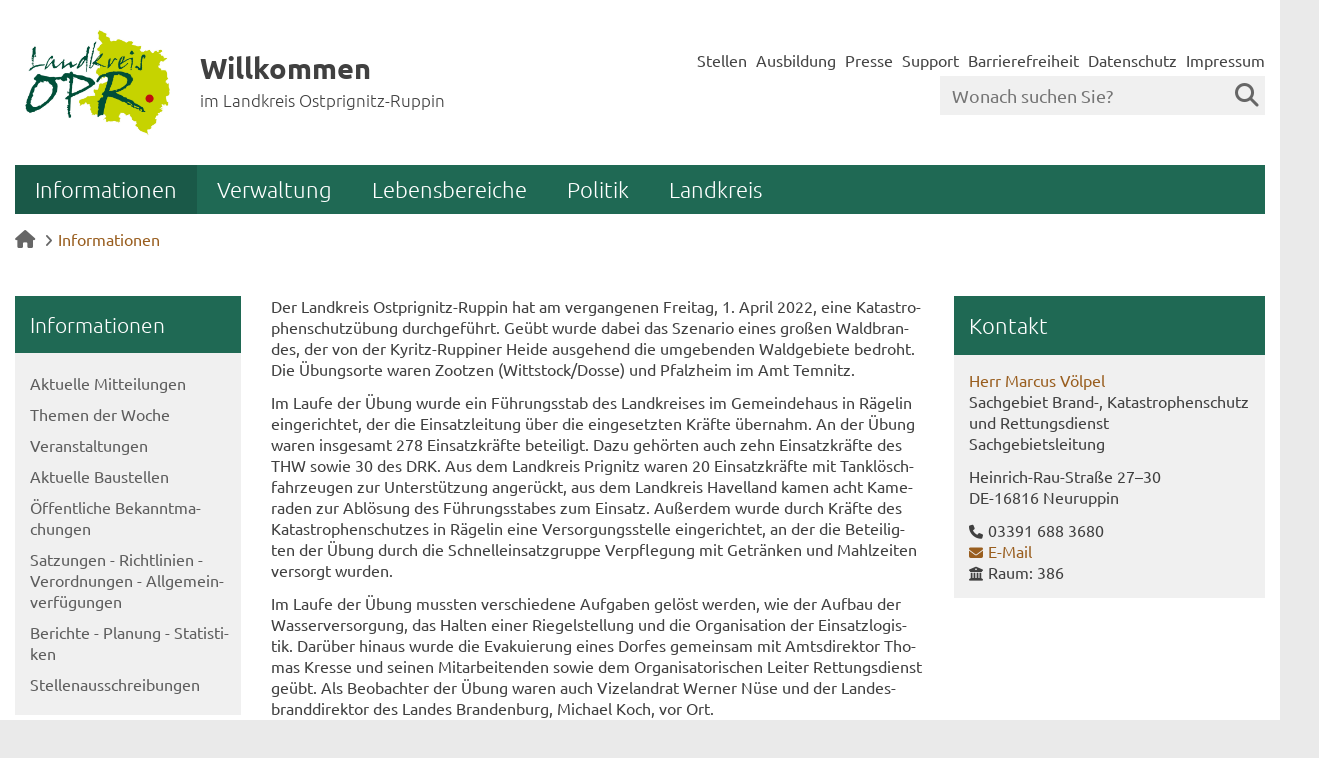

--- FILE ---
content_type: text/html; charset=iso-8859-15
request_url: https://www.ostprignitz-ruppin.de/index.php?ModID=7&FID=3039.2945.1&object=tx%7C3039.2945.1
body_size: 11074
content:
<!DOCTYPE HTML>
<html lang="de" class="frontend">
<head>
    <meta charset="ISO-8859-15">
			<title>Katastrophenschutzübung des Landkreises / Landkreis Ostprignitz-Ruppin</title>
		
	<!-- BR: Polyfill Silbentrennugn im Chrome -->
	<script src="/layout/_default/assets/js/mobile-detect.min.js"></script>
	
	<script>
	
	    var hyphenTestWord = "Silbentrennungsalgorithmus"; 
	    var md = new MobileDetect(window.navigator.userAgent);
	    if (md.phone()) {
	        hyphenTestWord = "FORCEHYPHENOPOLY"; 
	    }
	   
        var Hyphenopoly = {
        	require: {
        		"de": hyphenTestWord
        	},
        	setup: {
        		selectors: {
        			".main-row": {},
        			".jumbotron": {}
        		}
        	}
        };
    </script>
	<script src="/layout/_default/assets/js/hyphenopoly/Hyphenopoly_Loader.js"></script>
	
	
		<meta name="author" content="Landkreis Ostprignitz-Ruppin">
	<meta name="publisher" content="Landkreis Ostprignitz-Ruppin">
	<meta name="designer" content="Advantic Systemhaus GmbH">
	<meta name="copyright" content="&copy; 2026 ostprignitz-ruppin.de">
	<meta property="og:locale" content="de_DE">
    <meta property="og:site_name" content="Landkreis Ostprignitz-Ruppin"/>
			<meta property="og:title" content="Katastrophenschutzübung des Landkreises">
		<meta property="og:type" content="article">
		
		<meta property="article:published_time" content="2022-04-04">            <meta property="og:description" content=" Der Landkreis Ostprignitz-Ruppin hat am vergangenen Freitag, 1. April 2022, eine Katastrophenschutz&uuml;bung durchgef&uuml;hrt. Ge&uuml;bt wurde dabei das Szenario eines gro&szlig;en Waldbrandes, der von der Kyritz-Ruppiner Heide ausgehend die umgebenden Waldgebiete bedroht. Die &Uuml;bungsorte waren Zootzen (Wittstock/Dosse) und Pfalzheim im Amt Temnitz. 
  
 Im Laufe der &Uuml;bung wurde ein F&uuml;hrungsstab des Landkreises im Gemeindehaus in R&auml;gelin eingerichtet, der die Einsatzleitung &uuml;ber die eingesetzten Kr&auml;fte &uuml;bernahm. An der &Uuml;bung waren insgesamt 278 Einsatzkr&auml;fte beteiligt. Dazu geh&ouml;rten auch zehn Einsatzkr&auml;fte des THW sowie 30 des DRK. Aus dem Landkreis Prignitz waren 20 Einsatzkr&auml;fte mit Tankl&ouml;schfahrzeugen zur Unterst&uuml;tzung anger&uuml;ckt, aus dem Landkreis Havelland kamen acht Kameraden zur Abl&ouml;sung des F&uuml;hrungsstabes zum Einsatz. Au&szlig;erdem wurde durch Kr&auml;fte des Katastrophenschutzes in R&auml;gelin eine Versorgungsstelle eingerichtet, an der die Beteiligten der &Uuml;bung durch die Schnelleinsatzgruppe Verpflegung mit Getr&auml;nken und Mahlzeiten versorgt wurden. 
 Im Laufe der &Uuml;bung mussten verschiedene Aufgaben gel&ouml;st werden, wie der Aufbau der Wasserversorgung, das Halten einer Riegelstellung und die Organisation der Einsatzlogistik. Dar&uuml;ber hinaus wurde die Evakuierung eines Dorfes gemeinsam mit Amtsdirektor Thomas Kresse und seinen Mitarbeitenden sowie dem Organisatorischen Leiter Rettungsdienst ge&uuml;bt. Als Beobachter der &Uuml;bung waren auch Vizelandrat Werner N&uuml;se und der Landesbranddirektor des Landes Brandenburg, Michael Koch, vor Ort. 
 Eine detaillierte Auswertung der gewonnenen Erkenntnisse dieser &Uuml;bung wird in den n&auml;chsten Tagen erfolgen. 
  
  
 ">
		 			<meta property="og:image" content="https://www.ostprignitz-ruppin.de/media/custom/3039_2061_1_g.JPG?1649073104">
			<meta property="og:image:alt" content="Lagebesprechung in Pfalzheim">
				<meta property="og:image" content="https://www.ostprignitz-ruppin.de/layout/_default/assets/img/placeholder-1200x630.png">
		<meta property="og:image:alt" content="Landkreis Ostprignitz-Ruppin">
			<meta name="robots" content="index,follow">
		<meta name="viewport" content="width=device-width,initial-scale=1">
	
	<link rel="stylesheet" href="/layout/_default/cookie.css?__ts=1639038022"> 
	<link rel="stylesheet" href="/layout/_default/assets/js/slicknav/slicknav.min.css?__ts=1466579466">
	<link rel="stylesheet" href="/layout/_default/layout.css?__ts=1769738723">

	
	<style>
				body{
			font-size: 16px;
		}
				.primary-bg-color, a.btn, button.btn, input.btn, .btn a, .main-navigation .nlv_1 ul:after, .submenu .nlv_1 > li > a, hr{
			background-color: #1F6954;color: #FFFFFF;		}
				.primary-bg-color a, .primary-bg-color *, .main-navigation .nlv_2 a, .site-footer a.btn, .site-footer .btn, .site-footer .btn a{
			color: #FFFFFF;
		}
				.primary-text-color{
			color: #1F6954;
		}
				a{
			color: #995E1F;
		}
				.secondary-bg-color{
			background-color: #D3DB42;color: #333333;		}
				.secondary-bg-color a, .secondary-bg-color *{
			color: #333333;
		}
				.secondary-text-color{
			color: #333333;
		}
				.headerheight{
			height: 125px;
		}
		.logo.headerheight img{
			max-height: 125px;
		}
			</style>

	
		<link rel="stylesheet" media="screen" href="/layout/_default/assets/fonts/ubuntu.css">
	       

	
    <link rel="apple-touch-icon" sizes="180x180" href="/layout/_default/assets/favicon/apple-touch-icon.png?__ts=1570190097">
    <link rel="icon" type="image/png" sizes="32x32" href="/layout/_default/assets/favicon/favicon-32x32.png?__ts=1570190096">
    <link rel="icon" type="image/png" sizes="16x16" href="/layout/_default/assets/favicon/favicon-16x16.png?__ts=1570190096">
    <link rel="manifest" href="/layout/_default/assets/favicon/site.webmanifest?__ts=1570190096">
    <link rel="mask-icon" href="/layout/_default/assets/favicon/safari-pinned-tab.svg?__ts=1570190097" color="#004f39">
    <link rel="shortcut icon" href="/layout/_default/assets/favicon/favicon.ico?__ts=1570190097">
    <meta name="msapplication-TileColor" content="#00a300">
    <meta name="msapplication-TileImage" content="/layout/_default/assets/favicon/mstile-144x144.png">
    <meta name="msapplication-config" content="/layout/_default/assets/favicon/browserconfig.xml">
    <meta name="theme-color" content="#ffffff">

			<!--[if lt IE 9]>
			<script type="text/javascript" language="javascript" src="/layout/_default/assets/js/html5shiv-printshiv.js?__ts=1462190330"></script>
		<script type="text/javascript" language="javascript" src="/layout/_default/assets/js/html5shiv.min.js?__ts=1461653560"></script>
		<script type="text/javascript" language="javascript" src="/layout/_default/assets/js/IE7.js?__ts=1461653620"></script>
		<script type="text/javascript" language="javascript" src="/layout/_default/assets/js/respond.js?__ts=1462190330"></script>
	<![endif]-->

	
	<script src="/output/js/jquery/jquery-1.10.2.min.js"></script>
	<script src="/output/js/jquery/jquery-ui-1.10.4.min.js"></script>

	
	<script src="/output/js/ikiss/basic.min.js"></script>

	
	<link rel="stylesheet" href="/output/js/highslide/highslide.css">
	<script src="/output/js/highslide/highslide-full.packed.js"></script>
	<script src="/output/js/highslide/hs_config.js"></script>

	<script src="/layout/_default/assets/js/flexslider/jquery.flexslider-min.js?__ts=1473240142"></script>
	
	
	<script src="/layout/_default/assets/js/flexslider/jquery.flexslider-min.js?__ts=1473240142"></script>
	<script>
	$(window).load(function() {
		$('.titelbild-slider').flexslider({
			controlNav: true,
			directionNav: false,
			namespace: "ikiss-",
			fadeFirstSlide: false,
			pausePlay: false,
			prevText: "zur&uuml;ck",
			nextText: "vor",
			pauseText: "<i aria-hidden='true' class='fas fa-pause' title='Pause'></i><span class='sr-only'>Pause</span>",
			playText:"<i aria-hidden='true' class='fas fa-play' title='Animation starten'></i><span class='sr-only'>Animation starten</span>",
			start: function() { $('.ikiss-control-nav').attr('ikissedit', 'nav|3033.1|layout'); }
		});
		$('.titelbild-slider').addClass('loaded');
	});
	</script>


<link href="/output/js/photoswipe/photoswipe.css" rel="styleSheet" type="text/css">

<link href="/output/js/photoswipe/ikiss-skin.css" rel="styleSheet" type="text/css">

<script data-mode="1" src="/output/js/photoswipe/photoswipe.min.js"></script>

<script data-mode="1" src="/output/js/photoswipe/photoswipe-ui-default.js"></script>

<script data-mode="1" src="/output/js/photoswipe/jqPhotoSwipe.js"></script>

	</head>
<body id="start" class=" pagewidth-wide dropdown-menu">
    <div class="sprungziel">
		<strong>Sprungziele</strong>
		<ul>
			<li><a href="#sprungziel_kurzmenu" title="direkt zum Kurzmen&uuml; springen">zum Kurzmen&uuml;</a></li>
			<li><a href="#sprungziel_volltextsuche" title="direkt zur Volltextsuche springen">zur Volltextsuche</a></li>
			<li><a href="#sprungziel_hauptmenu" title="direkt zum Hauptmen&uuml; springen">zum Hauptmen&uuml;</a></li>
			<li><a href="#sprungziel_submenu" title="direkt zum Untermen&uuml; springen">zum Untermen&uuml;</a></li>			<li><a href="#sprungziel_seiteninhalt" title="direkt zum Inhalt springen">zum Inhalt</a></li>
		</ul>
	</div>
	<div id="mobile-nav" class="hidden mob-nav">
	    
	<ul id="rid_0" class="nlv_1" role='navigation'>
		<li id="nlt_3033_2" class="npt_on npt_first childs"><a href="/Informationen/" id="nid_3033_2" class="nlk_on npt_first childs">Informationen</a>
		<ul id="rid_3033_2" class="nlv_2" role='navigation'>
			<li id="nlt_3033_11" class="npt_off npt_first"><a href="/Informationen/Aktuelle-Mitteilungen/" id="nid_3033_11" class="nlk_off npt_first">Aktuelle Mitteilungen</a></li>
			<li id="nlt_3039_236" class="npt_off childs"><a href="/Informationen/Themen-der-Woche/" id="nid_3039_236" class="nlk_off childs">Themen der Woche</a>
			<ul id="rid_3039_236" class="nlv_3" role='navigation'>
				<li id="nlt_3039_386" class="npt_off npt_first"><a href="/Informationen/Themen-der-Woche/miteinander/" id="nid_3039_386" class="nlk_off npt_first">miteinander</a></li>
				<li id="nlt_3039_387" class="npt_off"><a href="/Informationen/Themen-der-Woche/drinnen-und-drau%C3%9Fen/" id="nid_3039_387" class="nlk_off">drinnen und draußen</a></li>
				<li id="nlt_3039_388" class="npt_off"><a href="/Informationen/Themen-der-Woche/unterwegs/" id="nid_3039_388" class="nlk_off">unterwegs</a></li>
				<li id="nlt_3039_389" class="npt_off npt_last"><a href="/Informationen/Themen-der-Woche/nah-dran/" id="nid_3039_389" class="nlk_off npt_last">nah dran</a></li>
			</ul>
			</li>
			<li id="nlt_3033_14" class="npt_off"><a href="/Informationen/Veranstaltungen/" id="nid_3033_14" class="nlk_off">Veranstaltungen</a></li>
			<li id="nlt_3039_309" class="npt_off"><a href="https://www.ostprignitz-ruppin.de/baustellen/mr_123.xml" target="_blank" id="nid_3039_309" class="nlk_off">Aktuelle Baustellen</a></li>
			<li id="nlt_3039_161" class="npt_off childs"><a href="/Informationen/%C3%96ffentliche-Bekanntmachungen/" id="nid_3039_161" class="nlk_off childs">Öffentliche Bekanntmachungen</a>
			<ul id="rid_3039_161" class="nlv_3" role='navigation'>
				<li id="nlt_3039_358" class="npt_off npt_first"><a href="/Informationen/%C3%96ffentliche-Bekanntmachungen/Amtliche-Bekanntmachungen/" id="nid_3039_358" class="nlk_off npt_first">Amtliche Bekanntmachungen</a></li>
				<li id="nlt_3039_21" class="npt_off"><a href="/Informationen/%C3%96ffentliche-Bekanntmachungen/Amtsblatt-Ostprignitz-Ruppin-bis-Juni-2022-/" id="nid_3039_21" class="nlk_off">Amtsblatt Ostprignitz-Ruppin (bis Juni 2022)</a></li>
				<li id="nlt_3039_164" class="npt_off"><a href="/Informationen/%C3%96ffentliche-Bekanntmachungen/Ausschreibungen-Vergabe/" id="nid_3039_164" class="nlk_off">Ausschreibungen &amp; Vergabe</a></li>
				<li id="nlt_3039_163" class="npt_off"><a href="/Informationen/%C3%96ffentliche-Bekanntmachungen/%C3%96ffentlichkeitsbeteiligung/" id="nid_3039_163" class="nlk_off">Öffentlichkeitsbeteiligung</a></li>
				<li id="nlt_3039_437" class="npt_off npt_last"><a href="/Informationen/%C3%96ffentliche-Bekanntmachungen/%C3%96ffentliche-Zustellungen/" id="nid_3039_437" class="nlk_off npt_last">Öffentliche Zustellungen</a></li>
			</ul>
			</li>
			<li id="nlt_3039_194" class="npt_off childs"><a href="/Informationen/Satzungen-Richtlinien-Verordnungen-Allgemeinverf%C3%BCgungen/" id="nid_3039_194" class="nlk_off childs">Satzungen - Richtlinien - Verordnungen - Allgemeinverfügungen</a>
			<ul id="rid_3039_194" class="nlv_3" role='navigation'>
				<li id="nlt_3039_399" class="npt_off npt_first npt_last"><a href="/Informationen/Satzungen-Richtlinien-Verordnungen-Allgemeinverf%C3%BCgungen/Archiv/" id="nid_3039_399" class="nlk_off npt_first npt_last">Archiv</a></li>
			</ul>
			</li>
			<li id="nlt_3039_137" class="npt_off"><a href="/Informationen/Berichte-Planung-Statistiken/" id="nid_3039_137" class="nlk_off">Berichte - Planung - Statistiken</a></li>
			<li id="nlt_3039_177" class="npt_off npt_last"><a href="/Informationen/Stellenausschreibungen/" id="nid_3039_177" class="nlk_off npt_last">Stellenausschreibungen</a></li>
		</ul>
		</li>
		<li id="nlt_3033_4" class="npt_off childs"><a href="/Verwaltung/" id="nid_3033_4" class="nlk_off childs">Verwaltung</a>
		<ul id="rid_3033_4" class="nlv_2" role='navigation'>
			<li id="nlt_3039_2" class="npt_off npt_first"><a href="/Verwaltung/Organisationsstruktur/" id="nid_3039_2" class="nlk_off npt_first">Organisationsstruktur</a></li>
			<li id="nlt_3039_14" class="npt_off childs"><a href="/Verwaltung/Beauftragte/" id="nid_3039_14" class="nlk_off childs">Beauftragte</a>
			<ul id="rid_3039_14" class="nlv_3" role='navigation'>
				<li id="nlt_3039_185" class="npt_off npt_first"><a href="/Verwaltung/Beauftragte/Behindertenbeauftragte/" id="nid_3039_185" class="nlk_off npt_first">Behindertenbeauftragte</a></li>
				<li id="nlt_3039_186" class="npt_off"><a href="/Verwaltung/Beauftragte/Gleichstellungsbeauftragte/" id="nid_3039_186" class="nlk_off">Gleichstellungsbeauftragte</a></li>
				<li id="nlt_3039_187" class="npt_off"><a href="/Verwaltung/Beauftragte/Migrationsbeauftragte/" id="nid_3039_187" class="nlk_off">Migrationsbeauftragte</a></li>
				<li id="nlt_3039_188" class="npt_off"><a href="/Verwaltung/Beauftragte/Seniorenbeauftragte/" id="nid_3039_188" class="nlk_off">Seniorenbeauftragte</a></li>
				<li id="nlt_3039_189" class="npt_off"><a href="/Verwaltung/Beauftragte/Antikorruptionsbeauftragter/" id="nid_3039_189" class="nlk_off">Antikorruptionsbeauftragter</a></li>
				<li id="nlt_3039_199" class="npt_off"><a href="/Verwaltung/Beauftragte/Datenschutzbeauftragte/" id="nid_3039_199" class="nlk_off">Datenschutzbeauftragte</a></li>
				<li id="nlt_3039_232" class="npt_off npt_last"><a href="/Verwaltung/Beauftragte/Informationssicherheitsbeauftragte/" id="nid_3039_232" class="nlk_off npt_last">Informationssicherheitsbeauftragte</a></li>
			</ul>
			</li>
			<li id="nlt_3039_11" class="npt_off"><a href="/Verwaltung/Standorte-und-Sprechzeiten/" id="nid_3039_11" class="nlk_off">Standorte und Sprechzeiten</a></li>
			<li id="nlt_3033_12" class="npt_off"><a href="/Verwaltung/Kontaktverzeichnis/" id="nid_3033_12" class="nlk_off">Kontaktverzeichnis</a></li>
			<li id="nlt_3033_13" class="npt_off npt_last"><a href="/Verwaltung/Dienstleistungen/" id="nid_3033_13" class="nlk_off npt_last">Dienstleistungen</a></li>
		</ul>
		</li>
		<li id="nlt_3039_176" class="npt_off childs"><a href="/Lebensbereiche/" id="nid_3039_176" class="nlk_off childs">Lebensbereiche</a>
		<ul id="rid_3039_176" class="nlv_2" role='navigation'>
			<li id="nlt_3039_169" class="npt_off npt_first childs"><a href="/Lebensbereiche/Gesundheit-Soziales-Bildung/" id="nid_3039_169" class="nlk_off npt_first childs">Gesundheit, Soziales &amp; Bildung</a>
			<ul id="rid_3039_169" class="nlv_3" role='navigation'>
				<li id="nlt_3039_366" class="npt_off npt_first"><a href="/Lebensbereiche/Gesundheit-Soziales-Bildung/Grundsicherung-Lebensunterhalt-Jobcenter/" id="nid_3039_366" class="nlk_off npt_first">Grundsicherung, Lebensunterhalt &amp; Jobcenter</a></li>
				<li id="nlt_3039_170" class="npt_off"><a href="/Lebensbereiche/Gesundheit-Soziales-Bildung/Bildung-Beruf/" id="nid_3039_170" class="nlk_off">Bildung &amp; Beruf</a></li>
				<li id="nlt_3039_171" class="npt_off"><a href="/Lebensbereiche/Gesundheit-Soziales-Bildung/Kinder-Jugend-Familie-Senioren/" id="nid_3039_171" class="nlk_off">Kinder, Jugend, Familie &amp; Senioren</a></li>
				<li id="nlt_3039_172" class="npt_off"><a href="/Lebensbereiche/Gesundheit-Soziales-Bildung/Asyl-Migration-Integration/" id="nid_3039_172" class="nlk_off">Asyl, Migration &amp; Integration</a></li>
				<li id="nlt_3039_173" class="npt_off"><a href="/Lebensbereiche/Gesundheit-Soziales-Bildung/Gesundheitswesen/" id="nid_3039_173" class="nlk_off">Gesundheitswesen</a></li>
				<li id="nlt_3039_174" class="npt_off"><a href="/Lebensbereiche/Gesundheit-Soziales-Bildung/Sport-und-Kulturf%C3%B6rderung/" id="nid_3039_174" class="nlk_off">Sport- und Kulturförderung</a></li>
				<li id="nlt_3039_175" class="npt_off npt_last"><a href="/Lebensbereiche/Gesundheit-Soziales-Bildung/Menschen-mit-Behinderung/" id="nid_3039_175" class="nlk_off npt_last">Menschen mit Behinderung</a></li>
			</ul>
			</li>
			<li id="nlt_3039_165" class="npt_off"><a href="/Lebensbereiche/Bauen-Umwelt/" id="nid_3039_165" class="nlk_off">Bauen &amp; Umwelt</a></li>
			<li id="nlt_3039_166" class="npt_off"><a href="/Lebensbereiche/Veterin%C3%A4rwesen-Landwirtschaft-Verbraucherschutz/" id="nid_3039_166" class="nlk_off">Veterinärwesen, Landwirtschaft &amp; Verbraucherschutz</a></li>
			<li id="nlt_3039_167" class="npt_off"><a href="/Lebensbereiche/Verkehr-Gewerbe/" id="nid_3039_167" class="nlk_off">Verkehr &amp; Gewerbe</a></li>
			<li id="nlt_3039_168" class="npt_off npt_last"><a href="/Lebensbereiche/Sicherheit-Ordnung/" id="nid_3039_168" class="nlk_off npt_last">Sicherheit &amp; Ordnung</a></li>
		</ul>
		</li>
		<li id="nlt_3039_25" class="npt_off childs"><a href="/Politik-/" id="nid_3039_25" class="nlk_off childs">Politik </a>
		<ul id="rid_3039_25" class="nlv_2" role='navigation'>
			<li id="nlt_3039_192" class="npt_off npt_first"><a href="/Politik-/Wahlergebnisse/" id="nid_3039_192" class="nlk_off npt_first">Wahlergebnisse</a>			</li>
			<li id="nlt_3039_193" class="npt_off"><a href="/redirect.phtml?extlink=1&amp;La=1&amp;url_fid=3039.1709.1" target="_blank" id="nid_3039_193" class="nlk_off">Bürgerinformationsportal</a></li>
			<li id="nlt_3039_247" class="npt_off"><a href="/redirect.phtml?extlink=1&amp;La=1&amp;url_fid=3039.2041.1" target="_blank" id="nid_3039_247" class="nlk_off">Ratsinformationssystem</a></li>
			<li id="nlt_3039_248" class="npt_off npt_last"><a href="/Politik-/Tagesordnungen/" id="nid_3039_248" class="nlk_off npt_last">Tagesordnungen</a></li>
		</ul>
		</li>
		<li id="nlt_3033_5" class="npt_off npt_last childs"><a href="/Landkreis/" id="nid_3033_5" class="nlk_off npt_last childs">Landkreis</a>
		<ul id="rid_3033_5" class="nlv_2" role='navigation'>
			<li id="nlt_3039_379" class="npt_off npt_first"><a href="/Landkreis/Kreisentwicklungskonzept-2035-/" id="nid_3039_379" class="nlk_off npt_first">Kreisentwicklungskonzept 2035+</a>			</li>
			<li id="nlt_3039_262" class="npt_off"><a href="/Landkreis/Geschichte/" id="nid_3039_262" class="nlk_off">Geschichte</a></li>
			<li id="nlt_3039_261" class="npt_off"><a href="/Landkreis/Natur-und-Landschaft/" id="nid_3039_261" class="nlk_off">Natur und Landschaft</a></li>
			<li id="nlt_3039_263" class="npt_off"><a href="/Landkreis/Tourismus/" id="nid_3039_263" class="nlk_off">Tourismus</a></li>
			<li id="nlt_3039_264" class="npt_off"><a href="/Landkreis/Freizeit-Kultur-und-Sport/" id="nid_3039_264" class="nlk_off">Freizeit, Kultur und Sport</a></li>
			<li id="nlt_3039_265" class="npt_off"><a href="/Landkreis/Wettbewerbe/" id="nid_3039_265" class="nlk_off">Wettbewerbe</a></li>
			<li id="nlt_3039_357" class="npt_off"><a href="/Landkreis/Mobilit%C3%A4t/" id="nid_3039_357" class="nlk_off">Mobilität</a>			</li>
			<li id="nlt_3039_266" class="npt_off"><a href="/Landkreis/Breitbandausbau/" id="nid_3039_266" class="nlk_off">Breitbandausbau</a>			</li>
			<li id="nlt_3039_267" class="npt_off"><a href="/Landkreis/Wirtschaftsstandort/" id="nid_3039_267" class="nlk_off">Wirtschaftsstandort</a></li>
			<li id="nlt_3039_268" class="npt_off"><a href="/Landkreis/Klimaschutz/" id="nid_3039_268" class="nlk_off">Klimaschutz</a></li>
			<li id="nlt_3039_269" class="npt_off"><a href="/Landkreis/Asyl-und-Migration/" id="nid_3039_269" class="nlk_off">Asyl und Migration</a></li>
			<li id="nlt_3039_26" class="npt_off childs"><a href="/Landkreis/Geoportal/" id="nid_3039_26" class="nlk_off childs">Geoportal</a>
			<ul id="rid_3039_26" class="nlv_3" role='navigation'>
				<li id="nlt_3039_179" class="npt_off npt_first npt_last"><a href="/Landkreis/Geoportal/Informationen-und-Nutzungsbedingungen/" id="nid_3039_179" class="nlk_off npt_first npt_last">Informationen und Nutzungsbedingungen</a></li>
			</ul>
			</li>
			<li id="nlt_3039_23" class="npt_off"><a href="/Landkreis/Logo-Wappen-Flagge/" id="nid_3039_23" class="nlk_off">Logo - Wappen - Flagge</a></li>
			<li id="nlt_3039_24" class="npt_off npt_last"><a href="/Landkreis/St%C3%A4dte-%C3%84mter-Gemeinden/" id="nid_3039_24" class="nlk_off npt_last">Städte - Ämter - Gemeinden</a></li>
		</ul>
		</li>
	</ul>
	</div>
	<div id="rsp-nav"></div>
	<header class="site-header">
		<div class="top wrapper">
			<div class="top-bar">
				<div class="row">
					<div class="logo headerheight column-2" data-ikiss-mfid="41.3033.1.1">
						<a href="/" title="Zur Startseite">
														<img src="/media/custom/3039_640_1_g.JPG?1583324837" alt="Landkreis Ostprignitz-Ruppin" />
														<span class="headerheight">
							<strong>Willkommen</strong><br><small>im Landkreis Ostprignitz-Ruppin</small>							</span>
													</a>
					</div>
					<div class="header-right headerheight column-2 text-right">
					<div class="inner">
						<nav class="quickmenu hide-sm nav-h">
							<a id="sprungziel_kurzmenu"></a><div class="sprungziel"><strong>Kurzmen&uuml;</strong></div>
							
	<ul>
		<li class="npt_off npt_first"><a href="/Kurzmen%C3%BC/Stellen/" class="nlk_off npt_first">Stellen</a></li>
		<li class="npt_off"><a href="/Kurzmen%C3%BC/Ausbildung/" class="nlk_off">Ausbildung</a></li>
		<li class="npt_off"><a href="/Verwaltung/Dezernate/Bereich-Landrat/Referat-B%C3%BCro-Landrat/Presse-und-%C3%96ffentlichkeitsarbeit/" class="nlk_off">Presse</a></li>
		<li class="npt_off"><a href="/Kurzmen%C3%BC/Support/" class="nlk_off">Support</a></li>
		<li class="npt_off"><a href="/Kurzmen%C3%BC/Barrierefreiheit/" class="nlk_off">Barrierefreiheit</a></li>
		<li class="npt_off childs"><a href="/Kurzmen%C3%BC/Datenschutz/" class="nlk_off childs">Datenschutz</a></li>
		<li class="npt_off npt_last childs"><a href="/Kurzmen%C3%BC/Impressum/" class="nlk_off npt_last childs">Impressum</a></li>
	</ul>
						</nav>
						<div class="suche" role="search">
							<a id="sprungziel_volltextsuche"></a><div class="sprungziel"><strong>Volltextsuche</strong></div>
							<form name="suchform" action="/" method="get">
								<input name="NavID" value="3033.10" type="hidden">
								<label for="text">
									<input name="qs" id="text" placeholder="Wonach suchen Sie?" type="text">
									<button type="submit" class="submit"><i class="fa fa-search"></i></button>
								</label>
							</form>
						</div>
					</div>
					</div>
				</div>
			</div>
		</div>
		<div class="masthead wrapper">
			<div class="main-navigation hide-md primary-bg-color">
				<a id="sprungziel_hauptmenu" id="sprungziel_hauptmenu"></a><div class="sprungziel"><strong>Hauptmen&uuml;</strong></div>
				<nav id="nav">
					<div class="wrapper">
						
	<ul class="nlv_1" role='navigation'>
		<li class="npt_on npt_first childs"><a href="/Informationen/" class="nlk_on npt_first childs">Informationen</a>
		<ul class="nlv_2" role='navigation'>
			<li class="npt_off npt_first"><a href="/Informationen/Aktuelle-Mitteilungen/" class="nlk_off npt_first">Aktuelle Mitteilungen</a></li>
			<li class="npt_off childs"><a href="/Informationen/Themen-der-Woche/" class="nlk_off childs">Themen der Woche</a>
			<ul class="nlv_3" role='navigation'>
				<li class="npt_off npt_first"><a href="/Informationen/Themen-der-Woche/miteinander/" class="nlk_off npt_first">miteinander</a></li>
				<li class="npt_off"><a href="/Informationen/Themen-der-Woche/drinnen-und-drau%C3%9Fen/" class="nlk_off">drinnen und draußen</a></li>
				<li class="npt_off"><a href="/Informationen/Themen-der-Woche/unterwegs/" class="nlk_off">unterwegs</a></li>
				<li class="npt_off npt_last"><a href="/Informationen/Themen-der-Woche/nah-dran/" class="nlk_off npt_last">nah dran</a></li>
			</ul>
			</li>
			<li class="npt_off"><a href="/Informationen/Veranstaltungen/" class="nlk_off">Veranstaltungen</a></li>
			<li class="npt_off"><a href="https://www.ostprignitz-ruppin.de/baustellen/mr_123.xml" target="_blank" class="nlk_off">Aktuelle Baustellen</a></li>
			<li class="npt_off childs"><a href="/Informationen/%C3%96ffentliche-Bekanntmachungen/" class="nlk_off childs">Öffentliche Bekanntmachungen</a>
			<ul class="nlv_3" role='navigation'>
				<li class="npt_off npt_first"><a href="/Informationen/%C3%96ffentliche-Bekanntmachungen/Amtliche-Bekanntmachungen/" class="nlk_off npt_first">Amtliche Bekanntmachungen</a></li>
				<li class="npt_off"><a href="/Informationen/%C3%96ffentliche-Bekanntmachungen/Amtsblatt-Ostprignitz-Ruppin-bis-Juni-2022-/" class="nlk_off">Amtsblatt Ostprignitz-Ruppin (bis Juni 2022)</a></li>
				<li class="npt_off"><a href="/Informationen/%C3%96ffentliche-Bekanntmachungen/Ausschreibungen-Vergabe/" class="nlk_off">Ausschreibungen &amp; Vergabe</a></li>
				<li class="npt_off"><a href="/Informationen/%C3%96ffentliche-Bekanntmachungen/%C3%96ffentlichkeitsbeteiligung/" class="nlk_off">Öffentlichkeitsbeteiligung</a></li>
				<li class="npt_off npt_last"><a href="/Informationen/%C3%96ffentliche-Bekanntmachungen/%C3%96ffentliche-Zustellungen/" class="nlk_off npt_last">Öffentliche Zustellungen</a></li>
			</ul>
			</li>
			<li class="npt_off childs"><a href="/Informationen/Satzungen-Richtlinien-Verordnungen-Allgemeinverf%C3%BCgungen/" class="nlk_off childs">Satzungen - Richtlinien - Verordnungen - Allgemeinverfügungen</a>
			<ul class="nlv_3" role='navigation'>
				<li class="npt_off npt_first npt_last"><a href="/Informationen/Satzungen-Richtlinien-Verordnungen-Allgemeinverf%C3%BCgungen/Archiv/" class="nlk_off npt_first npt_last">Archiv</a></li>
			</ul>
			</li>
			<li class="npt_off"><a href="/Informationen/Berichte-Planung-Statistiken/" class="nlk_off">Berichte - Planung - Statistiken</a></li>
			<li class="npt_off npt_last"><a href="/Informationen/Stellenausschreibungen/" class="nlk_off npt_last">Stellenausschreibungen</a></li>
		</ul>
		</li>
		<li class="npt_off childs"><a href="/Verwaltung/" class="nlk_off childs">Verwaltung</a>
		<ul class="nlv_2" role='navigation'>
			<li class="npt_off npt_first"><a href="/Verwaltung/Organisationsstruktur/" class="nlk_off npt_first">Organisationsstruktur</a></li>
			<li class="npt_off childs"><a href="/Verwaltung/Beauftragte/" class="nlk_off childs">Beauftragte</a>
			<ul class="nlv_3" role='navigation'>
				<li class="npt_off npt_first"><a href="/Verwaltung/Beauftragte/Behindertenbeauftragte/" class="nlk_off npt_first">Behindertenbeauftragte</a></li>
				<li class="npt_off"><a href="/Verwaltung/Beauftragte/Gleichstellungsbeauftragte/" class="nlk_off">Gleichstellungsbeauftragte</a></li>
				<li class="npt_off"><a href="/Verwaltung/Beauftragte/Migrationsbeauftragte/" class="nlk_off">Migrationsbeauftragte</a></li>
				<li class="npt_off"><a href="/Verwaltung/Beauftragte/Seniorenbeauftragte/" class="nlk_off">Seniorenbeauftragte</a></li>
				<li class="npt_off"><a href="/Verwaltung/Beauftragte/Antikorruptionsbeauftragter/" class="nlk_off">Antikorruptionsbeauftragter</a></li>
				<li class="npt_off"><a href="/Verwaltung/Beauftragte/Datenschutzbeauftragte/" class="nlk_off">Datenschutzbeauftragte</a></li>
				<li class="npt_off npt_last"><a href="/Verwaltung/Beauftragte/Informationssicherheitsbeauftragte/" class="nlk_off npt_last">Informationssicherheitsbeauftragte</a></li>
			</ul>
			</li>
			<li class="npt_off"><a href="/Verwaltung/Standorte-und-Sprechzeiten/" class="nlk_off">Standorte und Sprechzeiten</a></li>
			<li class="npt_off"><a href="/Verwaltung/Kontaktverzeichnis/" class="nlk_off">Kontaktverzeichnis</a></li>
			<li class="npt_off npt_last"><a href="/Verwaltung/Dienstleistungen/" class="nlk_off npt_last">Dienstleistungen</a></li>
		</ul>
		</li>
		<li class="npt_off childs"><a href="/Lebensbereiche/" class="nlk_off childs">Lebensbereiche</a>
		<ul class="nlv_2" role='navigation'>
			<li class="npt_off npt_first childs"><a href="/Lebensbereiche/Gesundheit-Soziales-Bildung/" class="nlk_off npt_first childs">Gesundheit, Soziales &amp; Bildung</a>
			<ul class="nlv_3" role='navigation'>
				<li class="npt_off npt_first"><a href="/Lebensbereiche/Gesundheit-Soziales-Bildung/Grundsicherung-Lebensunterhalt-Jobcenter/" class="nlk_off npt_first">Grundsicherung, Lebensunterhalt &amp; Jobcenter</a></li>
				<li class="npt_off"><a href="/Lebensbereiche/Gesundheit-Soziales-Bildung/Bildung-Beruf/" class="nlk_off">Bildung &amp; Beruf</a></li>
				<li class="npt_off"><a href="/Lebensbereiche/Gesundheit-Soziales-Bildung/Kinder-Jugend-Familie-Senioren/" class="nlk_off">Kinder, Jugend, Familie &amp; Senioren</a></li>
				<li class="npt_off"><a href="/Lebensbereiche/Gesundheit-Soziales-Bildung/Asyl-Migration-Integration/" class="nlk_off">Asyl, Migration &amp; Integration</a></li>
				<li class="npt_off"><a href="/Lebensbereiche/Gesundheit-Soziales-Bildung/Gesundheitswesen/" class="nlk_off">Gesundheitswesen</a></li>
				<li class="npt_off"><a href="/Lebensbereiche/Gesundheit-Soziales-Bildung/Sport-und-Kulturf%C3%B6rderung/" class="nlk_off">Sport- und Kulturförderung</a></li>
				<li class="npt_off npt_last"><a href="/Lebensbereiche/Gesundheit-Soziales-Bildung/Menschen-mit-Behinderung/" class="nlk_off npt_last">Menschen mit Behinderung</a></li>
			</ul>
			</li>
			<li class="npt_off"><a href="/Lebensbereiche/Bauen-Umwelt/" class="nlk_off">Bauen &amp; Umwelt</a></li>
			<li class="npt_off"><a href="/Lebensbereiche/Veterin%C3%A4rwesen-Landwirtschaft-Verbraucherschutz/" class="nlk_off">Veterinärwesen, Landwirtschaft &amp; Verbraucherschutz</a></li>
			<li class="npt_off"><a href="/Lebensbereiche/Verkehr-Gewerbe/" class="nlk_off">Verkehr &amp; Gewerbe</a></li>
			<li class="npt_off npt_last"><a href="/Lebensbereiche/Sicherheit-Ordnung/" class="nlk_off npt_last">Sicherheit &amp; Ordnung</a></li>
		</ul>
		</li>
		<li class="npt_off childs"><a href="/Politik-/" class="nlk_off childs">Politik </a>
		<ul class="nlv_2" role='navigation'>
			<li class="npt_off npt_first"><a href="/Politik-/Wahlergebnisse/" class="nlk_off npt_first">Wahlergebnisse</a>			</li>
			<li class="npt_off"><a href="/redirect.phtml?extlink=1&amp;La=1&amp;url_fid=3039.1709.1" target="_blank" class="nlk_off">Bürgerinformationsportal</a></li>
			<li class="npt_off"><a href="/redirect.phtml?extlink=1&amp;La=1&amp;url_fid=3039.2041.1" target="_blank" class="nlk_off">Ratsinformationssystem</a></li>
			<li class="npt_off npt_last"><a href="/Politik-/Tagesordnungen/" class="nlk_off npt_last">Tagesordnungen</a></li>
		</ul>
		</li>
		<li class="npt_off npt_last childs"><a href="/Landkreis/" class="nlk_off npt_last childs">Landkreis</a>
		<ul class="nlv_2" role='navigation'>
			<li class="npt_off npt_first"><a href="/Landkreis/Kreisentwicklungskonzept-2035-/" class="nlk_off npt_first">Kreisentwicklungskonzept 2035+</a>			</li>
			<li class="npt_off"><a href="/Landkreis/Geschichte/" class="nlk_off">Geschichte</a></li>
			<li class="npt_off"><a href="/Landkreis/Natur-und-Landschaft/" class="nlk_off">Natur und Landschaft</a></li>
			<li class="npt_off"><a href="/Landkreis/Tourismus/" class="nlk_off">Tourismus</a></li>
			<li class="npt_off"><a href="/Landkreis/Freizeit-Kultur-und-Sport/" class="nlk_off">Freizeit, Kultur und Sport</a></li>
			<li class="npt_off"><a href="/Landkreis/Wettbewerbe/" class="nlk_off">Wettbewerbe</a></li>
			<li class="npt_off"><a href="/Landkreis/Mobilit%C3%A4t/" class="nlk_off">Mobilität</a>			</li>
			<li class="npt_off"><a href="/Landkreis/Breitbandausbau/" class="nlk_off">Breitbandausbau</a>			</li>
			<li class="npt_off"><a href="/Landkreis/Wirtschaftsstandort/" class="nlk_off">Wirtschaftsstandort</a></li>
			<li class="npt_off"><a href="/Landkreis/Klimaschutz/" class="nlk_off">Klimaschutz</a></li>
			<li class="npt_off"><a href="/Landkreis/Asyl-und-Migration/" class="nlk_off">Asyl und Migration</a></li>
			<li class="npt_off childs"><a href="/Landkreis/Geoportal/" class="nlk_off childs">Geoportal</a>
			<ul class="nlv_3" role='navigation'>
				<li class="npt_off npt_first npt_last"><a href="/Landkreis/Geoportal/Informationen-und-Nutzungsbedingungen/" class="nlk_off npt_first npt_last">Informationen und Nutzungsbedingungen</a></li>
			</ul>
			</li>
			<li class="npt_off"><a href="/Landkreis/Logo-Wappen-Flagge/" class="nlk_off">Logo - Wappen - Flagge</a></li>
			<li class="npt_off npt_last"><a href="/Landkreis/St%C3%A4dte-%C3%84mter-Gemeinden/" class="nlk_off npt_last">Städte - Ämter - Gemeinden</a></li>
		</ul>
		</li>
	</ul>
					</div>
				</nav>
			</div>
		</div>
		<div class="jumbotron wrapper">
					</div>
	</header>
		<div class="wrapper">
		<div class="breadcrumb">
			<a href="/"><i class="fa fa-home" aria-hidden="true"></i></a><div class="elems">
		<a href="/Informationen/" class="nlk_on npt_first npt_last childs">Informationen</a>
</div>
		</div>
	</div>
		<section class="site-content wrapper">
		<div class="main-row row">
				<div class="hide-md column-5">
		<div class="submenu">
			<a id="sprungziel_submenu"></a><div class="sprungziel"><strong>Untermen&uuml;</strong></div>
			
	<ul id="rid_3033_2" class="nlv_1">
		<li id="nlt_3033_2" class="npt_on npt_first npt_last childs"><a href="/Informationen/" id="nid_3033_2" class="nlk_on npt_first npt_last childs">Informationen</a>
		<ul id="rid_3033_2" class="nlv_2">
			<li id="nlt_3033_11" class="npt_off npt_first"><a href="/Informationen/Aktuelle-Mitteilungen/" id="nid_3033_11" class="nlk_off npt_first">Aktuelle Mitteilungen</a></li>
			<li id="nlt_3039_236" class="npt_off childs"><a href="/Informationen/Themen-der-Woche/" id="nid_3039_236" class="nlk_off childs">Themen der Woche</a></li>
			<li id="nlt_3033_14" class="npt_off"><a href="/Informationen/Veranstaltungen/" id="nid_3033_14" class="nlk_off">Veranstaltungen</a></li>
			<li id="nlt_3039_309" class="npt_off"><a href="https://www.ostprignitz-ruppin.de/baustellen/mr_123.xml" target="_blank" id="nid_3039_309" class="nlk_off">Aktuelle Baustellen</a></li>
			<li id="nlt_3039_161" class="npt_off childs"><a href="/Informationen/%C3%96ffentliche-Bekanntmachungen/" id="nid_3039_161" class="nlk_off childs">Öffentliche Bekanntmachungen</a></li>
			<li id="nlt_3039_194" class="npt_off childs"><a href="/Informationen/Satzungen-Richtlinien-Verordnungen-Allgemeinverf%C3%BCgungen/" id="nid_3039_194" class="nlk_off childs">Satzungen - Richtlinien - Verordnungen - Allgemeinverfügungen</a></li>
			<li id="nlt_3039_137" class="npt_off"><a href="/Informationen/Berichte-Planung-Statistiken/" id="nid_3039_137" class="nlk_off">Berichte - Planung - Statistiken</a></li>
			<li id="nlt_3039_177" class="npt_off npt_last"><a href="/Informationen/Stellenausschreibungen/" id="nid_3039_177" class="nlk_off npt_last">Stellenausschreibungen</a></li>
		</ul>
		</li>
	</ul>
		</div>
	</div>
	<div class="column-md-1 column-4x5">
		<div class="row">



<div class="main-content-area column-2x3">
	<a id="sprungziel_seiteninhalt"></a><div class="sprungziel"><strong>Seiteninhalt</strong></div>
	
<div class="tt_ac"><div class="tc1_ac"><p>Der Landkreis Ostprignitz-Ruppin hat am vergangenen Freitag, 1. April 2022, eine Katastrophenschutz&uuml;bung durchgef&uuml;hrt. Ge&uuml;bt wurde dabei das Szenario eines gro&szlig;en Waldbrandes, der von der Kyritz-Ruppiner Heide ausgehend die umgebenden Waldgebiete bedroht. Die &Uuml;bungsorte waren Zootzen (Wittstock/Dosse) und Pfalzheim im Amt Temnitz.</p>
<p></p>
<p>Im Laufe der &Uuml;bung wurde ein F&uuml;hrungsstab des Landkreises im Gemeindehaus in R&auml;gelin eingerichtet, der die Einsatzleitung &uuml;ber die eingesetzten Kr&auml;fte &uuml;bernahm. An der &Uuml;bung waren insgesamt 278 Einsatzkr&auml;fte beteiligt. Dazu geh&ouml;rten auch zehn Einsatzkr&auml;fte des THW sowie 30 des DRK. Aus dem Landkreis Prignitz waren 20 Einsatzkr&auml;fte mit Tankl&ouml;schfahrzeugen zur Unterst&uuml;tzung anger&uuml;ckt, aus dem Landkreis Havelland kamen acht Kameraden zur Abl&ouml;sung des F&uuml;hrungsstabes zum Einsatz. Au&szlig;erdem wurde durch Kr&auml;fte des Katastrophenschutzes in R&auml;gelin eine Versorgungsstelle eingerichtet, an der die Beteiligten der &Uuml;bung durch die Schnelleinsatzgruppe Verpflegung mit Getr&auml;nken und Mahlzeiten versorgt wurden.</p>
<p>Im Laufe der &Uuml;bung mussten verschiedene Aufgaben gel&ouml;st werden, wie der Aufbau der Wasserversorgung, das Halten einer Riegelstellung und die Organisation der Einsatzlogistik. Dar&uuml;ber hinaus wurde die Evakuierung eines Dorfes gemeinsam mit Amtsdirektor Thomas Kresse und seinen Mitarbeitenden sowie dem Organisatorischen Leiter Rettungsdienst ge&uuml;bt. Als Beobachter der &Uuml;bung waren auch Vizelandrat Werner N&uuml;se und der Landesbranddirektor des Landes Brandenburg, Michael Koch, vor Ort.</p>
<p>Eine detaillierte Auswertung der gewonnenen Erkenntnisse dieser &Uuml;bung wird in den n&auml;chsten Tagen erfolgen.</p>
<p></p>
<p></p>
                      <div class="image-single">
                                                                               <div class="mt_middle" data-ikiss-mfid="6.3039.2061.1">
                                    <div class="cont">
                        
                        <!-- IMGS --> 
                                                    <a href="/media/custom/3039_2061_1_g.JPG?1649073104" data-photoswipe-medium-source="/media/custom/3039_2061_1_m.JPG?1649073104" data-photoswipe-large-source="/media/custom/3039_2061_1_g.JPG?1649073104" data-photoswipe-group="1" data-photoswipe-desc="" data-photoswipe-ikissedit="3039.2061.1" class="photoswipe-gallery" title="Bild vergr&ouml;&szlig;ern" target="_blank">
                                                    <img src="/media/custom/3039_2061_1_g.JPG?1649073104" alt="Lagebesprechung bei der Katastrophenschutz&uuml;bung des Landkreises in Pfalzheim &copy; Landkreis OPR" />
                             </a>                        <!-- IMGE --> 
                                                    <div class="desc">Lagebesprechung bei der Katastrophenschutz&uuml;bung des Landkreises in Pfalzheim &copy; Landkreis OPR</div>
                                            </div>
                </div>     </div></div><div class="tc2_ac">04.04.2022&nbsp;</div></div>
</div>



	<aside class="randspalte column-3">

		
					<div class="widget kontakte"><h3 class="primary-bg-color">Kontakt</h3><style type=text/css>
a:link {
      text-decoration:none;
}
</style>


    

<address class="elem" data-ikiss-mfid="9.3039.1838.1">

    <p>

    
                <a href="/Informationen/index.php?object=tx,3033.1&amp;ModID=9&amp;FID=3039.1838.1&amp;NavID=3033.2" title="Detailansicht der Adresse anzeigen" class="contact-title">Herr Marcus Völpel</a><br />
          Sachgebiet Brand-, Katastrophenschutz und Rettungsdienst<br> Sachgebietsleitung<br>         
    </p>
    
                <p>
            Heinrich-Rau-Straße&nbsp;27&ndash;30<br />  DE-16816&nbsp;Neuruppin<br />        </p>
             <p>
               <span class="phone" title="Telefon">03391 688 3680</span><br />      <a href="mailto:bkr@opr.de" title="E-Mail schreiben" class="mail">E-Mail</a><br />                         <span class="room" title="Raum">Raum: 386</span><br />
                           </p>
    
</address></div>
				
	</aside>
		</div>
	</div>
 
		</div>			
		<div class="bottom-controls">
			<a href="javascript:history.back()" class="btn pull-right"><i class="fa fa-chevron-left" aria-hidden="true"></i> Seite zur&uuml;ck</a> <a href="#start" class="btn pull-right"><i class="fa fa-chevron-up" aria-hidden="true"></i> Nach oben</a>
		</div>
	</section>
	<footer class="site-footer primary-bg-color">
		<div class="wrapper">
							<div class="row">
											<div class="column-4">
							<div class="flex-row">
					<div class="flex-col-1 flex-col-md-1"  data-ikiss-mfid="7.3039.460.1">
				
									
										<div><h3 class="h3fett">Kontakt</h3><div style="display:inline">
<style type=text/css>
a:link {
      text-decoration:none;
}
</style>


        

<address class="elem" data-ikiss-mfid="9.3039.22.1">

    <p>

    
                <a target="_self" href="/Verwaltung/Standorte-und-Sprechzeiten/" class="csslink_intern">Landkreis Ostprignitz-Ruppin</a><br />
     Standort Virchowstraße Neuruppin<br>           
    </p>
    
                <p>
            Virchowstraße&nbsp;14&ndash;16<br />  DE-16816&nbsp;Neuruppin<br />        </p>
             <p>
               <span class="phone" title="Telefon">03391 688 0</span><br />                         <span class="fax" title="Fax">03391 3239</span><br />
                     <a href="mailto:kreisverwaltung@opr.de" title="E-Mail schreiben" class="mail">E-Mail</a><br />            </p>
    
</address>
<p><em><a target="_self" href="/Kurzmen%C3%BC/Impressum/Elektronischer-Rechtsverkehr/" class="csslink_intern">Elektronischer Rechtsverkehr</a></em></p>
</div></div>
									
			</div>
				</div>
						</div>
											<div class="column-4">
							<div class="flex-row">
					<div class="flex-col-1 flex-col-md-1"  data-ikiss-mfid="7.3039.4165.1">
				
									
										<div><h3 class="h3fett">Allgemeine Sprechzeiten</h3><div style="display:inline">
<p>Die Kreisverwaltung hat Sprechzeiten festgelegt, in denen sie erreichbar ist. Die &Ouml;ffnungszeiten einzelner Bereiche k&ouml;nnen abweichen. Ausl&auml;nderbeh&ouml;rde, Zulassungsstelle und Fahrerlaubnisbeh&ouml;rde sind nur mit Termin erreichbar.</p>
<p>Informieren Sie sich vor Ihrem Besuch auf der Seite der jeweiligen Einrichtung, eine &Uuml;bersicht finden Sie unter <a target="_self" href="/Verwaltung/Organisationsstruktur/" class="csslink_intern">Organisationsstruktur</a>.</p>
</div></div>
									
			</div>
				</div>
						</div>
											<div class="column-4">
							<div class="flex-row">
					<div class="flex-col-1 flex-col-md-1"  data-ikiss-mfid="7.3039.461.1">
				
									
										<div><h3 class="h3fett">&nbsp; &nbsp;</h3><div style="display:inline">
<div class="tabelle">
<div class="zeile">
<div class="zelle">
<table data-width="100%" data-border="0" data-cellpadding="3" data-cellspacing="0" style="width: 100%; border-collapse: collapse; border-spacing: 0px;">
<tbody>
<tr>
<td style="width: 30%; border-collapse: collapse; border-spacing: 0px; padding: 3px;" data-width="25%"><strong>Montag</strong>:</td>
<td style="padding: 3px;">08:00&ndash;12:00 Uhr</td>
</tr>
<tr>
<td style="width: 30%; border-collapse: collapse; border-spacing: 0px; padding: 3px;" data-width="25%"><strong>Dienstag</strong>:</td>
<td style="padding: 3px;">08:00&ndash;17:00 Uhr</td>
</tr>
<tr>
<td style="width: 30%; border-collapse: collapse; border-spacing: 0px; padding: 3px;" data-width="25%"><strong>Mittwoch</strong>:</td>
<td style="padding: 3px;">f&uuml;r Terminkunden</td>
</tr>
<tr>
<td style="width: 30%; border-collapse: collapse; border-spacing: 0px; padding: 3px;" data-width="25%"><strong>Donnerstag</strong>:</td>
<td style="padding: 3px;">08:00&ndash;16:00 Uhr</td>
</tr>
<tr>
<td style="width: 30%; border-collapse: collapse; border-spacing: 0px; padding: 3px;" data-width="25%"><strong>Freitag</strong>:</td>
<td style="padding: 3px;">f&uuml;r Terminkunden</td>
</tr>
</tbody>
</table>
</div>
</div>
</div>
<p><br></p>
</div></div>
									
			</div>
				</div>
						</div>
											<div class="column-4">
							<div class="flex-row">
					<div class="flex-col-1 flex-col-md-1"  data-ikiss-mfid="7.3039.1508.1">
				
									
										<div><h3 class="h3fett">Social Media</h3><div style="display:inline">
<table data-width="40%" data-height="10%" data-border="0" data-cellpadding="0" data-cellspacing="0" style="width: 40%; height: 10%; border-collapse: collapse; border-spacing: 0px;">
<tbody>
<tr>
<td><a target="_blank" href="/redirect.phtml?extlink=1&amp;La=1&amp;url_fid=3039.2587.1" title="Externer Link"><!-- IMGS -->
		<div class="image-single">
			<div class="mt_noalign" data-ikiss-mfid="6.3039.894.1">
				<div class="cont">
					<img src="/media/custom/3039_894_1_k.PNG?1689322986" alt="Facebook-Seite des Landkreises Ostprignitz-Ruppin" />
									</div>
			</div>
		</div>
		<!-- IMGE --></a></td>
<td>
<div class="image-single">
                                                                               <div class="mt_noalign" data-ikiss-mfid="6.3039.896.1">
                                    <div class="cont">
                        
                        <!-- IMGS --> 
                                                    <a href="/media/custom/3039_896_1_g.PNG?1689321019" data-photoswipe-medium-source="/media/custom/3039_896_1_m.PNG?1689321019" data-photoswipe-large-source="/media/custom/3039_896_1_g.PNG?1689321019" data-photoswipe-group="1" data-photoswipe-desc="" data-photoswipe-ikissedit="3039.896.1" class="photoswipe-gallery" title="Bild vergr&ouml;&szlig;ern" target="_blank">
                                                    <img src="/media/custom/3039_896_1_k.PNG?1689321019" alt="trenner" />
                             </a>                        <!-- IMGE --> 
                                            </div>
                </div>     </div>
</td>
<td><a target="_blank" href="/redirect.phtml?extlink=1&amp;La=1&amp;url_fid=3039.2927.1" title="Externer Link"><!-- IMGS -->
		<div class="image-single">
			<div class="mt_noalign" data-ikiss-mfid="6.3039.3386.1">
				<div class="cont">
					<img src="/media/custom/3039_3386_1_k.PNG?1709291595" alt="Facebook-Seite des Landkreises Ostprignitz-Ruppin" />
									</div>
			</div>
		</div>
		<!-- IMGE --></a></td>
<td>
<div class="image-single">
                                                                               <div class="mt_noalign" data-ikiss-mfid="6.3039.896.1">
                                    <div class="cont">
                        
                        <!-- IMGS --> 
                                                    <a href="/media/custom/3039_896_1_g.PNG?1689321019" data-photoswipe-medium-source="/media/custom/3039_896_1_m.PNG?1689321019" data-photoswipe-large-source="/media/custom/3039_896_1_g.PNG?1689321019" data-photoswipe-group="1" data-photoswipe-desc="" data-photoswipe-ikissedit="3039.896.1" class="photoswipe-gallery" title="Bild vergr&ouml;&szlig;ern" target="_blank">
                                                    <img src="/media/custom/3039_896_1_k.PNG?1689321019" alt="trenner" />
                             </a>                        <!-- IMGE --> 
                                            </div>
                </div>     </div>
</td>
<td><a target="_blank" href="/redirect.phtml?extlink=1&amp;La=1&amp;url_fid=3039.1793.1" title="Externer Link"><!-- IMGS -->
		<div class="image-single">
			<div class="mt_noalign" data-ikiss-mfid="6.3039.893.1">
				<div class="cont">
					<img src="/media/custom/3039_893_1_k.PNG?1689322821" alt="YouTube" />
									</div>
			</div>
		</div>
		<!-- IMGE --></a></td>
</tr>
</tbody>
</table>
</div></div>
									
			</div>
				</div>
						</div>
									</div>
						<nav class="quickmenu sm-only nav-h">
				
	<ul>
		<li class="npt_off npt_first"><a href="/Kurzmen%C3%BC/Stellen/" class="nlk_off npt_first">Stellen</a></li>
		<li class="npt_off"><a href="/Kurzmen%C3%BC/Ausbildung/" class="nlk_off">Ausbildung</a></li>
		<li class="npt_off"><a href="/Verwaltung/Dezernate/Bereich-Landrat/Referat-B%C3%BCro-Landrat/Presse-und-%C3%96ffentlichkeitsarbeit/" class="nlk_off">Presse</a></li>
		<li class="npt_off"><a href="/Kurzmen%C3%BC/Support/" class="nlk_off">Support</a></li>
		<li class="npt_off"><a href="/Kurzmen%C3%BC/Barrierefreiheit/" class="nlk_off">Barrierefreiheit</a></li>
		<li class="npt_off childs"><a href="/Kurzmen%C3%BC/Datenschutz/" class="nlk_off childs">Datenschutz</a></li>
		<li class="npt_off npt_last childs"><a href="/Kurzmen%C3%BC/Impressum/" class="nlk_off npt_last childs">Impressum</a></li>
	</ul>
			</nav>
		</div>
	</footer>
    <script src="/layout/_default/assets/js/slicknav/jquery.slicknav.min.js?__ts=1481014810"></script>
    <script src="/layout/_default/assets/js/layout.js?__ts=1700637968"></script> 

	
	<script src="/output/js/jquery/jquery.ui.datepicker-de.js"></script>
	<script src='/output/js/ikiss/datepicker.min.js'></script>
	<script src="/output/js/ikiss/ikissTwoClickIframe.js"></script>
	<script>
		jQuery(document).ready(function($) {
			
			$('input[name="qs"]').autocomplete({
				source: "/output/autocomplete_solr.php",
				minLength: 1,
				response: function( event, ui ) {
					var c = ui.content;
					var t = (c && c[0] && c[0].t) ? c[0].t + ' ' : '';
					for(var i = 0; i < c.length; i++){
						c[i].value = t + c[i].s;
						c[i].label = t + c[i].s + ' (' + c[i].n + ')';
					}						
				},
				select: function( event, ui ) {
					$(this).val(ui.item.value);
					$(this).closest('form').submit();
				}
			});

			
			if ($().jqPhotoSwipe) $(".photoswipe-gallery").jqPhotoSwipe({
				galleryOpen: function (gallery){
				}
			});
			new ikiss_datepicker('#datepicker_events',{
				datepicker : {showWeek: false, showOtherMonths: false, selectOtherMonths: false },
				setdate    : false, 
				today      : '',
				query      : { "vJ" : "","vMo" : "","vTag" : "","bJ" : "","bMo" : "","bTag" : ""}
			});

			$('.datepicker').datepicker();

		});
	</script>
	
    <script src="/output/js/accordion/ikiss-accordion.js"></script>
    
    
             <script>
            if (navigator.cookieEnabled) {
                $(function() {
                    var showCookieNote = ikiss_basic.getCookie('ikiss-cookie-note-off');
                    if (showCookieNote !== false) return;
                    $('#cookie-note').slideDown();
                    $('#cookie-note-accept, #cookie-note-hide').click(function() {
                        var setCk = ikiss_basic.setCookie, _paq = window._paq || [];
                        setCk('ikiss-cookie-note-off', 1, 365);
                        setCk('ikiss-cookie-msg');
                        setCk('ikiss-tracking');
                        _paq.push(['trackEvent', 'hideCookieNote', 'click']);
                        $('#cookie-note').slideUp();
                        if ($(this).attr('id') == 'cookie-note-accept') {
                            _paq.push(['trackEvent', 'acceptTracking', 'click']);
                            setCk('ikiss-tracking-on', 1, 365);
                            window.location.reload();
                        }
                        if ($(this).attr('id') == 'cookie-note-hide') {
                            setCk('ikiss-tracking-on');
                            var allCk = document.cookie.split(';'), i=0, cCk;
                            for (; i < allCk.length; i++) {
                                cCk = allCk[i].trim();
                                /^_pk_/g.test(cCk) && setCk(cCk.split('=')[0]);
                            }
                        }
                    });
                });
            }
        </script>
        <div id="cookie-note" class="cookie-note bottom-left" data-ikiss-mfid="41.3033.1.1">
            <div class="pull-left">
                                   <p>Diese Website verwendet Cookies, die f&uuml;r den technischen Betrieb der Website notwendig sind und stets gesetzt werden.</p>
<p>Weitere Cookies werden nur mit Ihrer Zustimmung gesetzt, um statistische Daten zur Nutzung der Website in anonymisierter Form zu sammeln.</p>
<p><strong><a href="/Datenschutz#Cookies" class="csslink_intern">Mehr dazu in unserer Datenschutzerkl&auml;rung.</a></strong></p>
                        </div>
            <div class="btn-row pull-right">
                <button id="cookie-note-hide" class="btn grayscale"><i class="far fa-times" aria-hidden="true"></i>Ablehnen</button><br class="hide"><button id="cookie-note-accept" class="btn"><i class="far fa-check" aria-hidden="true"></i>Zustimmen</button>
            </div>
        </div>
        
</body>
</html>